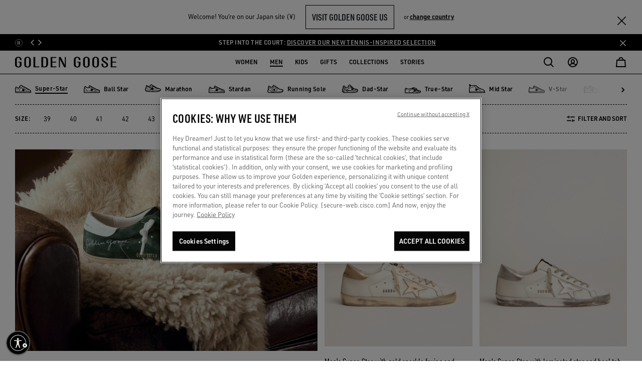

--- FILE ---
content_type: text/css
request_url: https://www.goldengoose.com/on/demandware.static/Sites-ggdb-jp-Site/-/en_JP/v1768626363407/css/experience/components/commerceAssets/focusCard.css
body_size: 267
content:
.focus-card .card-link .background-shade{background:-webkit-gradient(linear,left bottom,left top,from(#000),color-stop(50%,transparent),to(transparent));background:linear-gradient(0deg,#000,transparent 50%,transparent);height:100%;position:absolute;top:0;width:100%}.focus-card .card-link .image-background{-o-object-fit:cover;object-fit:cover}.focus-card .card-link.url-not-allowed{pointer-events:none}.focus-card .card-link.url-not-allowed:hover{cursor:default}@media (min-width:992px){.focus-card .card-link .background-shade{background:-webkit-gradient(linear,left bottom,left top,from(#000),color-stop(40%,transparent),to(transparent));background:linear-gradient(0deg,#000,transparent 40%,transparent);top:28px;-webkit-transition:all .3s ease-out;transition:all .3s ease-out}.focus-card .card-link .background-shade:has(.title-overlay span:empty){top:8px}.focus-card .card-link.static-title-overlay .background-shade,.focus-card .card-link:hover .background-shade{top:0}.focus-card .card-link.static-title-overlay .title-overlay,.focus-card .card-link:hover .title-overlay{padding-bottom:1.5rem!important}.focus-card .card-link:not(:hover):not(.static-title-overlay) .title-overlay>p{margin-bottom:1.5rem!important}}

--- FILE ---
content_type: text/javascript; charset=utf-8
request_url: https://p.cquotient.com/pebble?tla=bdgz-ggdb-jp&activityType=viewCategory&callback=CQuotient._act_callback0&cookieId=ab4pzZv8TfPBpzAajqGAXzXI9O&userId=&emailId=&products=id%3A%3AGMF00101.F000316.10272%7C%7Csku%3A%3A%3B%3Bid%3A%3AGMF00101.F000314.80185%7C%7Csku%3A%3A%3B%3Bid%3A%3AGMF00102.F000318.10220%7C%7Csku%3A%3A%3B%3Bid%3A%3AGMF00102.F003987.11357%7C%7Csku%3A%3A%3B%3Bid%3A%3AGMF00101.F005145.11657%7C%7Csku%3A%3A%3B%3Bid%3A%3AGMF00102.F000311.10270%7C%7Csku%3A%3A%3B%3Bid%3A%3AGMF00101.F000313.10271%7C%7Csku%3A%3A%3B%3Bid%3A%3AGMF00102.F000317.10273%7C%7Csku%3A%3A%3B%3Bid%3A%3AGMF00101.F005769.10602%7C%7Csku%3A%3A%3B%3Bid%3A%3AGMF00101.F006611.10531%7C%7Csku%3A%3A%3B%3Bid%3A%3AGMF00942.F007816.70100%7C%7Csku%3A%3A%3B%3Bid%3A%3AGMF00587.F007906.55645%7C%7Csku%3A%3A%3B%3Bid%3A%3AGMF00108.F004590.82302%7C%7Csku%3A%3A%3B%3Bid%3A%3AGMF00103.F006207.82716%7C%7Csku%3A%3A%3B%3Bid%3A%3AGMF00101.F002686.70215%7C%7Csku%3A%3A%3B%3Bid%3A%3AGMF01043.F008169.10321%7C%7Csku%3A%3A%3B%3Bid%3A%3AGMF00101.F000312.60246%7C%7Csku%3A%3A%3B%3Bid%3A%3AGMF01014.F007883.55711%7C%7Csku%3A%3A%3B%3Bid%3A%3AGMF01016.F007893.55713%7C%7Csku%3A%3A%3B%3Bid%3A%3AGMF01019.F007920.11196%7C%7Csku%3A%3A%3B%3Bid%3A%3AGMF00101.F007253.30279%7C%7Csku%3A%3A%3B%3Bid%3A%3AGMF00360.F003184.81753%7C%7Csku%3A%3A%3B%3Bid%3A%3AGMF00843.F006671.10449%7C%7Csku%3A%3A%3B%3Bid%3A%3AGMF00101.F005710.11816%7C%7Csku%3A%3A%3B%3Bid%3A%3AGMF00101.F003984.90100%7C%7Csku%3A%3A%3B%3Bid%3A%3AGMF00101.F002709.10947%7C%7Csku%3A%3A%3B%3Bid%3A%3AGMF00659.F007901.70269%7C%7Csku%3A%3A%3B%3Bid%3A%3AGMF00101.F005995.82676%7C%7Csku%3A%3A%3B%3Bid%3A%3AGMF00101.F007331.15766%7C%7Csku%3A%3A%3B%3Bid%3A%3AGMF00726.F005831.11852%7C%7Csku%3A%3A%3B%3Bid%3A%3AGMF00666.F005195.90100%7C%7Csku%3A%3A%3B%3Bid%3A%3AGMF00840.F006642.10974%7C%7Csku%3A%3A%3B%3Bid%3A%3AGMF00101.F007329.82947%7C%7Csku%3A%3A%3B%3Bid%3A%3AGMF00665.F005180.10735%7C%7Csku%3A%3A%3B%3Bid%3A%3AGMF00107.F007328.40529%7C%7Csku%3A%3A%3B%3Bid%3A%3AGMF00101.F005770.10802%7C%7Csku%3A%3A&categoryId=man-sneakers-superstar&refinements=%5B%7B%22name%22%3A%22Category%22%2C%22value%22%3A%22man-sneakers-superstar%22%7D%5D&personalized=true&sortingRule=new%20sorting%20rules&realm=BDGZ&siteId=ggdb-jp&instanceType=prd&queryLocale=en_JP&locale=en_JP&referrer=&currentLocation=https%3A%2F%2Fwww.goldengoose.com%2Fjp%2Fen%2Fls%2Fmen%2Fsneakers%2Fsuper-star-m-en_jp&ls=true&_=1768683581833&v=v3.1.3&fbPixelId=__UNKNOWN__
body_size: 271
content:
/**/ typeof CQuotient._act_callback0 === 'function' && CQuotient._act_callback0([{"k":"__cq_uuid","v":"ab4pzZv8TfPBpzAajqGAXzXI9O","m":34128000},{"k":"__cq_seg","v":"0~0.00!1~0.00!2~0.00!3~0.00!4~0.00!5~0.00!6~0.00!7~0.00!8~0.00!9~0.00","m":2592000}]);

--- FILE ---
content_type: image/svg+xml
request_url: https://www.goldengoose.com/on/demandware.static/-/Sites-ggdb-navigation/default/dwc8ddd154/Midstar.svg
body_size: 2538
content:
<svg width="32" height="32" viewBox="0 0 32 32" fill="none" xmlns="http://www.w3.org/2000/svg">
<g clip-path="url(#clip0_8794_951)">
<path d="M31.632 21.6001C31.632 21.5334 31.572 21.4601 31.5387 21.3934C30.8487 19.8659 29.6086 18.6543 28.0654 18.0001L27.772 17.8867C27.5104 17.7824 27.2406 17.6998 26.9654 17.6401L25.632 17.2734C24.8654 17.0601 24.172 16.8267 23.5054 16.6067L23.5787 16.4467C23.6044 16.3692 23.6007 16.2849 23.5683 16.2099C23.536 16.135 23.4772 16.0744 23.4032 16.0399C23.3292 16.0054 23.2451 15.9992 23.1668 16.0226C23.0886 16.046 23.0216 16.0973 22.9787 16.1667L22.8787 16.3734C22.4254 16.1867 22.0054 15.9934 21.5987 15.7934L21.6387 15.7267C21.6828 15.6496 21.6949 15.5583 21.6725 15.4723C21.65 15.3863 21.5948 15.3125 21.5187 15.2667C21.4426 15.223 21.3522 15.2111 21.2674 15.2335C21.1825 15.256 21.1099 15.3111 21.0654 15.3867L21.0054 15.4867C20.612 15.2801 20.2454 15.0734 19.9054 14.8601L19.9454 14.8134C20.0028 14.7462 20.0313 14.659 20.0244 14.5708C20.0175 14.4827 19.9759 14.4009 19.9087 14.3434C19.8415 14.2859 19.7543 14.2575 19.6661 14.2644C19.578 14.2713 19.4962 14.3129 19.4387 14.3801L19.332 14.4667C18.9854 14.2334 18.6654 14.0001 18.372 13.8001L18.4587 13.7267C18.4924 13.6983 18.5202 13.6635 18.5404 13.6243C18.5607 13.5851 18.573 13.5423 18.5767 13.4984C18.5804 13.4544 18.5755 13.4101 18.5621 13.3681C18.5487 13.3261 18.5272 13.2871 18.4987 13.2534C18.4702 13.2197 18.4354 13.1919 18.3963 13.1717C18.3571 13.1514 18.3143 13.1391 18.2703 13.1354C18.2264 13.1317 18.1821 13.1366 18.1401 13.15C18.0981 13.1634 18.0591 13.185 18.0254 13.2134L17.8387 13.3734C17.512 13.0934 17.212 12.8201 16.952 12.5601C17.0263 12.5114 17.0782 12.4353 17.0963 12.3484C17.1145 12.2615 17.0973 12.171 17.0487 12.0967C17.0001 12.0225 16.9239 11.9706 16.8371 11.9524C16.7502 11.9343 16.6596 11.9514 16.5854 12.0001L16.4587 12.0867C15.9828 11.5822 15.5687 11.0227 15.2254 10.4201L15.0854 10.0001H3.9987C3.87031 10.0028 3.74362 10.03 3.62537 10.0801C3.49593 9.49444 3.22851 8.94817 2.84537 8.48674C2.52695 8.18427 2.10454 8.01562 1.66537 8.01562C1.22619 8.01562 0.803784 8.18427 0.485367 8.48674C0.175135 8.80113 0.00119328 9.22505 0.00119328 9.66674C0.00119328 10.1084 0.175135 10.5323 0.485367 10.8467C0.797308 11.1522 1.15216 11.4105 1.5387 11.6134C1.37535 11.8054 1.26098 12.0342 1.20537 12.2801L0.412034 16.0734C0.358701 16.3334 0.318701 16.6067 0.278701 16.8667C0.0907688 18.3482 -0.00275334 19.8401 -0.00129947 21.3334C-0.00129947 21.4401 -0.00129947 21.6201 -0.00129947 21.8067C-0.0204002 22.1153 -0.0204002 22.4248 -0.00129947 22.7334C-0.00441308 22.7756 -0.00441308 22.8179 -0.00129947 22.8601L0.665367 24.8601C0.708164 25.0018 0.796913 25.1252 0.917621 25.2109C1.03833 25.2966 1.18413 25.3397 1.33203 25.3334H31.332C31.5088 25.3334 31.6784 25.2632 31.8034 25.1381C31.9285 25.0131 31.9987 24.8435 31.9987 24.6667V23.3334C31.9697 22.7398 31.8459 22.1546 31.632 21.6001V21.6001ZM15.332 12.7867L14.9187 13.0534C14.8445 13.1012 14.7924 13.1765 14.7736 13.2627C14.7549 13.349 14.7711 13.4391 14.8187 13.5134C14.8493 13.5599 14.8908 13.5982 14.9396 13.625C14.9884 13.6517 15.043 13.6661 15.0987 13.6667C15.1645 13.6654 15.2288 13.647 15.2854 13.6134L15.7854 13.2867C16.0787 13.5867 16.4054 13.9067 16.7854 14.2334L16.4054 14.5601C16.3538 14.6042 16.3169 14.663 16.2996 14.7286C16.2824 14.7942 16.2855 14.8636 16.3087 14.9273C16.3319 14.9911 16.374 15.0463 16.4294 15.0855C16.4848 15.1247 16.5508 15.1461 16.6187 15.1467C16.6991 15.1464 16.7769 15.1181 16.8387 15.0667L17.332 14.6667C17.672 14.9401 18.0587 15.2201 18.4654 15.5001L18.132 15.8934C18.1031 15.926 18.0809 15.964 18.0669 16.0053C18.0528 16.0466 18.0472 16.0903 18.0503 16.1338C18.0534 16.1773 18.0652 16.2197 18.0849 16.2586C18.1047 16.2974 18.1321 16.3319 18.1654 16.3601C18.2288 16.4216 18.3137 16.456 18.402 16.456C18.4904 16.456 18.5753 16.4216 18.6387 16.3601L19.0254 15.9001C19.432 16.1534 19.8654 16.4067 20.3587 16.6534L20.0987 17.0934C20.054 17.1698 20.0409 17.2605 20.0621 17.3464C20.0832 17.4323 20.137 17.5065 20.212 17.5534C20.2654 17.5821 20.3248 17.5981 20.3854 17.6001C20.4458 17.5954 20.5038 17.5742 20.5532 17.539C20.6025 17.5038 20.6413 17.4557 20.6654 17.4001L20.9454 16.9201C21.3854 17.1334 21.8454 17.3401 22.332 17.5401L22.112 18.0134C22.0929 18.0532 22.0819 18.0964 22.0796 18.1405C22.0773 18.1845 22.0838 18.2286 22.0987 18.2702C22.1136 18.3117 22.1366 18.3499 22.1663 18.3825C22.1961 18.4151 22.232 18.4415 22.272 18.4601C22.3182 18.4696 22.3659 18.4696 22.412 18.4601C22.4748 18.4618 22.5368 18.4451 22.5901 18.4119C22.6435 18.3787 22.6859 18.3305 22.712 18.2734L22.952 17.7601C23.6854 18.0401 24.4587 18.3001 25.2987 18.5334L26.632 18.9001C26.8592 18.9547 27.082 19.026 27.2987 19.1134L27.5987 19.2267C28.8052 19.7492 29.7762 20.6988 30.3254 21.8934V21.9334H23.2654C22.8187 20.2201 20.5987 18.8801 16.8987 16.7534C14.6379 15.4655 12.7887 13.5631 11.5654 11.2667H14.312C14.6067 11.8024 14.948 12.311 15.332 12.7867V12.7867ZM1.33203 21.8601C1.33203 21.6401 1.33203 21.4401 1.33203 21.3134C1.32899 19.8823 1.42029 18.4525 1.60537 17.0334C1.60537 16.8067 1.67203 16.5734 1.7187 16.3667C3.1615 16.1051 4.55127 15.6074 5.83203 14.8934C7.68581 13.8559 9.76203 13.2797 11.8854 13.2134C12.8089 14.4974 13.9347 15.6232 15.2187 16.5467L14.6054 17.1534L11.892 15.8201L13.3054 18.4867L11.152 20.6667L14.1454 20.1467L15.1387 22.0001H1.33203V21.8601ZM15.9987 19.7867L18.992 19.2667L16.2654 17.9334L16.3587 17.2667L16.5854 17.4067C19.9187 19.3134 22.072 20.6134 22.5854 22.0067H15.672L15.9987 19.7867ZM1.33203 9.66674C1.33374 9.57887 1.36941 9.49507 1.43155 9.43292C1.4937 9.37078 1.5775 9.33511 1.66537 9.3334C1.70908 9.33287 1.75243 9.34149 1.79261 9.35872C1.8328 9.37594 1.86894 9.40138 1.8987 9.4334C2.13247 9.7642 2.29169 10.1418 2.36537 10.5401C2.01351 10.3813 1.69636 10.1547 1.43203 9.8734C1.37375 9.81965 1.33802 9.7458 1.33203 9.66674V9.66674ZM4.07203 11.3334H10.7854C10.9825 11.7468 11.2052 12.1476 11.452 12.5334C9.37584 12.6819 7.35633 13.2778 5.53203 14.2801C4.38551 14.9049 3.1518 15.3543 1.87203 15.6134L2.5387 12.5334C2.54889 12.4846 2.57755 12.4416 2.6187 12.4134C2.6187 12.4134 3.9987 11.3867 4.07203 11.3334ZM30.6654 24.0001H1.81203L1.36537 22.6667H30.5654C30.622 22.8848 30.6556 23.1083 30.6654 23.3334V24.0001Z" fill="black"/>
</g>
<defs>
<clipPath id="clip0_8794_951">
<rect width="32" height="32" fill="white"/>
</clipPath>
</defs>
</svg>


--- FILE ---
content_type: image/svg+xml
request_url: https://www.goldengoose.com/on/demandware.static/-/Sites-ggdb-navigation/default/dwa9644fe5/Purestar.svg
body_size: 3843
content:
<svg width="32" height="32" viewBox="0 0 32 32" fill="none" xmlns="http://www.w3.org/2000/svg">
<g clip-path="url(#clip0_8794_971)">
<path d="M31.997 22.987C31.997 22.8737 31.997 22.767 31.997 22.667C31.997 22.4902 31.9268 22.3206 31.8017 22.1956C31.6767 22.0706 31.5071 22.0004 31.3303 22.0004H31.2903C30.8837 18.7404 27.5503 17.5537 27.4237 17.5137L25.3303 16.667L25.3837 16.5337C25.414 16.4514 25.4108 16.3605 25.3746 16.2807C25.3384 16.2008 25.2722 16.1384 25.1903 16.107C25.1502 16.0899 25.107 16.0812 25.0634 16.0814C25.0198 16.0817 24.9767 16.0908 24.9367 16.1083C24.8968 16.1258 24.8608 16.1512 24.831 16.1831C24.8013 16.215 24.7784 16.2526 24.7637 16.2937L24.7103 16.4204L23.377 15.907L23.4303 15.7604C23.4611 15.6789 23.4588 15.5887 23.4239 15.509C23.389 15.4293 23.3243 15.3664 23.2437 15.3337C23.2031 15.3165 23.1594 15.3077 23.1153 15.3079C23.0712 15.308 23.0276 15.3171 22.9872 15.3345C22.9467 15.352 22.9101 15.3774 22.8797 15.4094C22.8494 15.4413 22.8257 15.479 22.8103 15.5204L22.757 15.6604L21.4237 15.147L21.4903 14.9804C21.5207 14.8981 21.5174 14.8072 21.4812 14.7273C21.4451 14.6475 21.3789 14.5851 21.297 14.5537C21.2568 14.5376 21.2137 14.5296 21.1704 14.5303C21.127 14.531 21.0843 14.5403 21.0446 14.5576C21.0049 14.575 20.969 14.6001 20.9391 14.6315C20.9092 14.6629 20.8858 14.6999 20.8703 14.7404L20.8037 14.9004L19.5037 14.387L19.5503 14.2537C19.57 14.2123 19.5809 14.1672 19.5824 14.1214C19.5839 14.0756 19.5759 14.0299 19.5589 13.9873C19.542 13.9447 19.5164 13.9061 19.4838 13.8738C19.4512 13.8415 19.4124 13.8163 19.3696 13.7998C19.3268 13.7832 19.2811 13.7757 19.2353 13.7776C19.1895 13.7795 19.1445 13.7909 19.1033 13.8109C19.0621 13.831 19.0254 13.8594 18.9957 13.8943C18.9659 13.9292 18.9437 13.9698 18.9303 14.0137L18.8837 14.1404L17.5503 13.627L17.6037 13.487C17.6234 13.4456 17.6343 13.4006 17.6358 13.3547C17.6372 13.3089 17.6292 13.2633 17.6123 13.2206C17.5953 13.178 17.5697 13.1394 17.5372 13.1071C17.5046 13.0749 17.4657 13.0497 17.4229 13.0331C17.3802 13.0166 17.3344 13.009 17.2886 13.0109C17.2428 13.0128 17.1979 13.0242 17.1567 13.0443C17.1154 13.0644 17.0788 13.0927 17.049 13.1276C17.0193 13.1625 16.997 13.2031 16.9837 13.247L16.9303 13.3804L15.6303 12.8604L15.717 12.647C15.7367 12.6056 15.7476 12.5606 15.7491 12.5147C15.7506 12.4689 15.7426 12.4233 15.7256 12.3807C15.7086 12.338 15.6831 12.2994 15.6505 12.2671C15.6179 12.2349 15.579 12.2097 15.5363 12.1931C15.4935 12.1766 15.4478 12.169 15.402 12.1709C15.3561 12.1728 15.3112 12.1842 15.27 12.2043C15.2288 12.2244 15.1921 12.2527 15.1624 12.2876C15.1326 12.3225 15.1103 12.3631 15.097 12.407L15.0303 12.567L11.5437 10.7204C11.3911 10.6381 11.2124 10.6186 11.0456 10.6659C10.8789 10.7132 10.7371 10.8236 10.6503 10.9737L9.14367 13.5804C9.05676 13.7334 9.03391 13.9147 9.08012 14.0845C9.12633 14.2544 9.23785 14.3991 9.39034 14.487L10.097 14.8937C9.87733 15.1582 9.60637 15.3755 9.30045 15.5325C8.99453 15.6894 8.65999 15.7828 8.317 15.807C7.93159 15.8144 7.54865 15.7438 7.19121 15.5995C6.83377 15.4551 6.5092 15.24 6.237 14.967C6.00794 14.7786 5.81192 14.5533 5.657 14.3004C4.51034 11.927 2.71034 12.0004 2.66367 12.0004C2.56852 12.0067 2.47568 12.0325 2.39085 12.0761C2.30601 12.1196 2.23098 12.1801 2.17034 12.2537C1.89767 12.6054 1.6525 12.9776 1.437 13.367C-0.00299517 16.1737 -0.00299509 18.1937 -0.00299509 20.3337V23.3337C-0.0094183 23.3868 -0.0094183 23.4405 -0.00299509 23.4937L0.330338 24.827C0.366839 24.9749 0.452902 25.1059 0.574201 25.1981C0.6955 25.2903 0.844715 25.3381 0.997005 25.3337H30.997C31.1201 25.3333 31.2407 25.2989 31.3454 25.2341C31.4502 25.1694 31.5349 25.077 31.5903 24.967L31.9237 24.3004C31.9665 24.2176 31.9915 24.1267 31.997 24.0337C31.997 23.6404 31.997 23.287 31.997 22.987ZM29.997 22.3537H29.017C25.2986 22.5517 21.5702 22.4402 17.8703 22.0204L18.097 20.4204L21.0903 19.9004L18.3637 18.567L18.477 17.7537C20.077 18.4204 21.377 18.9004 21.8103 19.087C23.339 19.6671 24.9503 20.0002 26.5837 20.0737C27.2569 20.0912 27.9258 19.9615 28.5437 19.6937C28.954 20.015 29.2945 20.4166 29.5444 20.8739C29.7943 21.3313 29.9483 21.8348 29.997 22.3537V22.3537ZM11.5837 12.2204L14.6637 13.8404L14.4303 14.4404C14.3993 14.5227 14.4015 14.6139 14.4363 14.6947C14.4711 14.7755 14.5359 14.8396 14.617 14.8737C14.659 14.8801 14.7017 14.8801 14.7437 14.8737C14.8095 14.8734 14.8737 14.8536 14.9283 14.8168C14.9829 14.78 15.0253 14.7279 15.0503 14.667L15.2703 14.1137L16.5703 14.627L16.3637 15.1537C16.3476 15.1948 16.3399 15.2387 16.3409 15.2828C16.342 15.327 16.3518 15.3705 16.3698 15.4108C16.3877 15.4511 16.4136 15.4874 16.4457 15.5177C16.4778 15.5479 16.5157 15.5715 16.557 15.587C16.5968 15.5934 16.6373 15.5934 16.677 15.587C16.744 15.5881 16.8097 15.568 16.8647 15.5297C16.9197 15.4915 16.9613 15.4369 16.9837 15.3737L17.1903 14.8537L18.4903 15.367L18.2903 15.8937C18.2742 15.9339 18.2663 15.977 18.2669 16.0203C18.2676 16.0636 18.2769 16.1064 18.2943 16.1461C18.3117 16.1858 18.3368 16.2217 18.3681 16.2516C18.3995 16.2815 18.4365 16.3049 18.477 16.3204C18.5165 16.3297 18.5576 16.3297 18.597 16.3204C18.6645 16.3199 18.7304 16.2994 18.7862 16.2614C18.842 16.2234 18.8852 16.1697 18.9103 16.107L19.1103 15.587L20.4437 16.1004L20.217 16.6804C20.186 16.7627 20.1881 16.8539 20.2229 16.9347C20.2577 17.0155 20.3225 17.0796 20.4037 17.1137C20.4457 17.1201 20.4884 17.1201 20.5303 17.1137C20.5974 17.1147 20.663 17.0947 20.718 17.0564C20.7731 17.0181 20.8147 16.9635 20.837 16.9004L21.0637 16.327L22.3637 16.8404L22.1437 17.4137C22.1129 17.4951 22.1153 17.5853 22.1501 17.665C22.185 17.7447 22.2497 17.8077 22.3303 17.8404C22.3698 17.8497 22.4109 17.8497 22.4503 17.8404C22.5178 17.8399 22.5837 17.8194 22.6395 17.7814C22.6953 17.7434 22.7385 17.6897 22.7637 17.627L22.9837 17.0604L24.317 17.5804L24.157 17.987C24.1409 18.0281 24.1332 18.072 24.1343 18.1162C24.1353 18.1603 24.1451 18.2038 24.1631 18.2441C24.1811 18.2844 24.2069 18.3208 24.239 18.351C24.2712 18.3813 24.309 18.4048 24.3503 18.4204C24.3898 18.4297 24.4309 18.4297 24.4703 18.4204C24.5369 18.4195 24.6017 18.3987 24.6564 18.3607C24.711 18.3227 24.753 18.2691 24.777 18.207L24.937 17.7937L27.0437 18.627C27.3697 18.7508 27.6823 18.9072 27.977 19.0937C26.997 19.387 25.2437 19.4004 22.1037 18.3137C20.9103 17.907 13.657 15.0537 10.897 13.4137L11.5837 12.2204ZM8.537 17.1604C9.13677 17.1068 9.71711 16.9205 10.236 16.6149C10.7549 16.3094 11.1993 15.8922 11.537 15.3937L11.817 15.0004C11.8403 14.963 11.8582 14.9226 11.8703 14.8804C13.3903 15.6404 15.3703 16.507 17.2037 17.2604L16.6837 17.7737L13.9637 16.4404L15.377 19.107L13.2437 21.3337L16.237 20.8137L16.837 21.9604C12.5193 21.3041 8.16339 20.93 3.797 20.8404H3.697C2.89057 20.8652 2.08694 20.7339 1.33034 20.4537V19.667C1.49698 18.9974 1.86455 18.3949 2.38367 17.9404C2.49223 17.8399 2.62085 17.7636 2.76104 17.7165C2.90123 17.6694 3.04982 17.6525 3.197 17.667C3.677 17.727 4.11034 17.8137 4.49034 17.8937C5.73034 18.147 6.72367 18.3537 7.38367 17.067C7.76049 17.1606 8.15004 17.1921 8.537 17.1604V17.1604ZM2.59034 14.0004C2.70102 13.7964 2.82576 13.6003 2.96367 13.4137C3.32375 13.5461 3.65276 13.7512 3.93029 14.0161C4.20782 14.281 4.42795 14.6002 4.577 14.9537C4.80265 15.3524 5.09852 15.707 5.45034 16.0004C5.84658 16.3539 6.29668 16.6419 6.78367 16.8537C6.36367 17.607 5.83034 17.5204 4.65034 17.2537C4.257 17.1737 3.81034 17.0804 3.317 17.0137C3.07832 16.988 2.8369 17.0114 2.60761 17.0825C2.37831 17.1536 2.16598 17.2708 1.98367 17.427C1.77006 17.5996 1.57959 17.799 1.417 18.0204C1.5479 16.6177 1.94618 15.2532 2.59034 14.0004V14.0004ZM30.6637 23.8337L30.577 24.0004H1.517L1.33034 23.2537V21.167C2.09584 21.4067 2.89497 21.5215 3.697 21.507H3.797C8.23447 21.5911 12.6617 21.9652 17.0503 22.627C19.682 22.9812 22.3349 23.155 24.9903 23.147C26.537 23.147 27.897 23.0937 28.9903 23.0537C29.617 23.0537 30.1637 23.0137 30.637 23.007C30.6637 23.2537 30.6637 23.527 30.6637 23.8337Z" fill="black"/>
<path d="M13.6119 17.8071C13.6465 17.7756 13.6745 17.7376 13.6944 17.6952C13.7143 17.6529 13.7257 17.607 13.7278 17.5603C13.73 17.5136 13.7229 17.4668 13.707 17.4228C13.6912 17.3788 13.6668 17.3384 13.6353 17.3038C13.6037 17.2692 13.5657 17.2412 13.5234 17.2213C13.481 17.2014 13.4352 17.19 13.3884 17.1879C13.3417 17.1857 13.295 17.1928 13.251 17.2087C13.2069 17.2245 13.1665 17.2489 13.1319 17.2805C13.0621 17.3441 13.0204 17.4329 13.016 17.5273C13.0116 17.6217 13.0449 17.714 13.1086 17.7838C13.1722 17.8536 13.261 17.8953 13.3554 17.8997C13.4498 17.9041 13.5421 17.8708 13.6119 17.8071V17.8071Z" fill="black"/>
<path d="M12.6665 18.6698C12.7317 18.6016 12.7681 18.5109 12.7681 18.4165C12.7681 18.3221 12.7317 18.2314 12.6665 18.1632C12.6028 18.0933 12.5141 18.0516 12.4197 18.0473C12.3253 18.0429 12.233 18.0762 12.1632 18.1398C12.0933 18.2035 12.0516 18.2923 12.0473 18.3867C12.0429 18.4811 12.0762 18.5733 12.1398 18.6432C12.1722 18.6802 12.2117 18.7104 12.256 18.7319C12.3002 18.7534 12.3484 18.7657 12.3975 18.7682C12.4467 18.7707 12.4958 18.7633 12.542 18.7464C12.5882 18.7295 12.6306 18.7034 12.6665 18.6698V18.6698Z" fill="black"/>
<path d="M11.7012 19.5442C11.768 19.4768 11.8054 19.3857 11.8054 19.2908C11.8054 19.196 11.768 19.1049 11.7012 19.0375C11.6514 18.9891 11.5884 18.9564 11.5202 18.9436C11.4519 18.9307 11.3814 18.9383 11.3174 18.9654C11.2534 18.9924 11.1988 19.0377 11.1604 19.0956C11.122 19.1535 11.1016 19.2214 11.1016 19.2908C11.1016 19.3603 11.122 19.4282 11.1604 19.4861C11.1988 19.544 11.2534 19.5893 11.3174 19.6163C11.3814 19.6433 11.4519 19.6509 11.5202 19.6381C11.5884 19.6253 11.6514 19.5926 11.7012 19.5442V19.5442Z" fill="black"/>
</g>
<defs>
<clipPath id="clip0_8794_971">
<rect width="32" height="32" fill="white"/>
</clipPath>
</defs>
</svg>


--- FILE ---
content_type: image/svg+xml
request_url: https://www.goldengoose.com/on/demandware.static/-/Sites-ggdb-navigation/default/dw6925b8a2/Marathon.svg
body_size: 2585
content:
<svg width="32" height="32" viewBox="0 0 32 32" fill="none" xmlns="http://www.w3.org/2000/svg">
<path d="M28.007 16.176C27.7803 16.1227 27.567 16.0761 27.3604 16.0295C25.8738 15.6633 23.8407 14.4981 23.8007 14.4781L23.1407 14.1252C23.1274 14.0187 23.0741 13.9188 22.9741 13.8656C22.8741 13.8056 22.7541 13.819 22.6541 13.8656L22.1408 13.5926C22.1341 13.506 22.0875 13.4195 22.0141 13.3662C21.9075 13.2796 21.7675 13.273 21.6542 13.3329L21.1075 13.0466C21.1209 12.96 21.1075 12.8668 21.0475 12.7869C20.9342 12.6405 20.7276 12.6138 20.5809 12.727L20.5476 12.747L20.0543 12.4807C20.1076 12.3741 20.101 12.241 20.021 12.1411C19.9076 11.9946 19.701 11.968 19.5543 12.0812L19.4477 12.1611L18.9077 11.8748C18.9344 11.7815 18.9211 11.675 18.8544 11.5885C18.7411 11.442 18.5344 11.4153 18.3878 11.5285L18.3344 11.5685L17.9145 11.3488C18.0478 11.2356 18.0678 11.0358 17.9611 10.896C17.8478 10.7495 17.6412 10.7229 17.4945 10.8361L17.2945 10.9892C17.1545 10.9027 17.0079 10.8094 16.8479 10.7096C16.8679 10.6164 16.8479 10.5165 16.7879 10.4366C16.6746 10.2901 16.4679 10.2635 16.3213 10.37C15.4147 9.77742 14.3947 9.05167 13.9281 8.52568C13.3682 7.88649 12.5616 7.82656 11.7816 8.36588C11.335 8.67216 11.1283 9.23145 10.9617 9.67755C10.9084 9.82403 10.8284 10.0437 10.7884 10.097C9.96844 11.0425 8.16859 11.5219 6.84203 11.5685C5.9421 11.6018 5.4888 11.4353 5.42881 11.3954C5.04217 10.4366 4.18224 9.99714 3.70228 9.81737C3.44897 9.72415 3.15566 9.73747 2.91568 9.85732C2.66903 9.97717 2.48238 10.2035 2.40238 10.4699L1.86909 12.2676C1.58245 13.1997 1.3958 14.1652 1.3158 15.1439L1.25581 15.8564C0.775848 16.0628 0.28922 16.4423 0.0892362 17.0415C-0.077417 17.5342 -0.0840831 18.3133 0.729185 19.292L0.575864 20.1043C0.442541 20.7901 0.749183 21.4826 1.3358 21.8354C1.92242 22.1883 2.93567 22.6611 4.45555 22.9074C6.76203 23.2736 17.7945 23.5 21.4342 23.5C21.8941 23.5 22.2341 23.5 22.4274 23.4867C29.9868 23.1937 32 20.5438 32 19.0257C32 17.0615 29.6869 16.5422 28.0003 16.1626L28.007 16.176ZM24.2873 16.2359C24.9206 16.5488 25.7338 16.915 26.5138 17.168C24.7472 17.2479 22.2141 17.3545 19.9143 17.4277C17.7345 17.4943 16.3879 18.1202 15.5747 18.7261L15.6346 17.7406L18.8277 16.915L15.7613 15.7099L15.908 13.3063C18.3478 14.1718 22.2208 16.0095 22.2275 16.0095C22.2608 16.0295 22.7874 16.3624 23.5473 16.3624C23.774 16.3624 24.0273 16.3158 24.2873 16.2359ZM11.8016 10.9692C11.9949 10.7495 12.1016 10.4499 12.2149 10.137C12.2949 9.93056 12.4349 9.53772 12.5416 9.46448C12.8149 9.27805 12.8682 9.33798 12.9282 9.41122C13.4282 9.97717 14.3481 10.6563 15.1947 11.2289L14.8014 11.5285C14.6547 11.6417 14.6281 11.8481 14.7414 11.9946C14.808 12.0812 14.908 12.1278 15.008 12.1278C15.0814 12.1278 15.148 12.1078 15.208 12.0612L15.788 11.6217C15.9146 11.7083 16.0413 11.7815 16.1613 11.8548L15.9813 11.9879C15.8346 12.1011 15.808 12.3075 15.9213 12.454C15.988 12.5406 16.0879 12.5872 16.1879 12.5872C16.2613 12.5872 16.3279 12.5672 16.3879 12.5206L16.7679 12.2276C16.9479 12.3342 17.0612 12.4008 17.0879 12.4207L17.1879 12.474C17.1212 12.5872 17.1212 12.7337 17.2079 12.8469C17.2745 12.9334 17.3745 12.98 17.4745 12.98C17.5478 12.98 17.6145 12.96 17.6745 12.9134L17.8078 12.8069L18.3344 13.0866C18.2944 13.1864 18.3078 13.3063 18.3744 13.3995C18.4411 13.486 18.5411 13.5327 18.6411 13.5327C18.7144 13.5327 18.7811 13.5127 18.8411 13.4661L18.9211 13.4061L19.521 13.7257C19.521 13.7923 19.541 13.8589 19.581 13.9122C19.6477 13.9987 19.7477 14.0453 19.8476 14.0453C19.9076 14.0453 19.961 14.0187 20.0143 13.9921L20.9342 14.4848C20.9542 14.538 20.9876 14.5913 21.0342 14.6313C21.0942 14.6779 21.1675 14.7045 21.2409 14.7045C21.2675 14.7045 21.2875 14.6912 21.3142 14.6912L23.1474 15.6633C23.1474 15.6633 23.1674 15.6699 23.1807 15.6833C22.8274 15.6167 22.5808 15.4702 22.5474 15.4502C22.5074 15.4302 18.5011 13.5327 16.028 12.6671C14.1548 12.0079 13.5482 12.2676 13.0215 12.494C12.8349 12.5739 12.6882 12.6338 12.4816 12.6471C12.0816 12.6471 11.4417 12.1877 10.9484 11.7283C11.2683 11.5152 11.5616 11.2755 11.8016 10.9959V10.9692ZM3.14899 12.6538L3.57562 11.2156C3.8156 11.3554 4.06892 11.5685 4.19557 11.8814C4.32889 12.2143 4.6222 12.4673 5.0355 12.6338C5.00217 12.7337 4.94218 12.8335 4.87552 12.9068C4.52888 13.3329 3.84227 13.6525 3.4423 13.6725C3.20898 13.6858 3.01567 13.7457 2.84901 13.8323C2.92901 13.4328 3.02233 13.0399 3.14899 12.6471V12.6538ZM2.64903 15.2505C2.6557 15.1439 2.68236 15.0374 2.68903 14.9375C2.68903 14.9375 2.69569 14.9309 2.70236 14.9242C2.70902 14.9042 2.94901 14.3716 3.4823 14.345C4.05558 14.3183 4.78886 13.9521 5.24882 13.4927L12.0016 16.6287L13.4815 14.9176L5.85544 12.8535C7.03534 13.0067 8.88853 12.7736 10.3484 12.0479C10.8284 12.5206 11.715 13.2863 12.4682 13.2863C12.4882 13.2863 12.5016 13.2863 12.5216 13.2863C12.8415 13.273 13.0815 13.1731 13.2882 13.0799C13.6881 12.9134 14.1081 12.7403 15.3747 13.1265L13.8615 14.9575L12.5682 16.5288L11.015 18.4065C10.875 18.2666 10.715 18.1335 10.5217 18.0269C10.4951 18.0136 10.4684 18.0003 10.4417 17.9937C10.2151 17.9337 5.5088 16.7153 2.5557 16.3824L2.64903 15.2505ZM14.6081 19.7248C12.8549 19.3919 11.535 19.0523 11.5083 19.0457C11.475 19.039 11.4483 19.0457 11.415 19.0457C11.395 18.9791 11.3683 18.9125 11.3417 18.8459L13.6615 18.2467L14.6081 19.7248ZM1.36247 17.4677C1.43579 17.2479 1.7491 17.0615 2.00908 17.0149C2.02908 17.0149 2.04241 17.0016 2.06241 16.9949C4.76886 17.2346 9.71513 18.493 10.2284 18.6262C10.5417 18.8126 10.7417 19.0457 10.815 19.3186C10.9084 19.6582 10.8017 20.0111 10.7217 20.2108C9.87511 20.1975 6.52205 20.0977 2.04241 19.5384L2.10241 19.2254C2.1424 19.019 2.08241 18.7993 1.93575 18.6462C1.48246 18.1601 1.26914 17.734 1.36247 17.461V17.4677ZM22.3808 22.1684C20.3876 22.2416 7.00201 21.9686 4.66887 21.6024C3.36231 21.3893 2.50904 21.0032 2.02908 20.7102C1.91576 20.6436 1.86243 20.5038 1.88909 20.3706L1.92242 20.2042C7.162 20.8633 10.895 20.89 10.9284 20.89C11.0484 20.89 11.155 20.8301 11.215 20.7302C11.2283 20.7035 11.475 20.2841 11.515 19.7448C12.4082 19.9711 16.6479 20.9899 19.941 21.0564C20.121 21.0564 20.3143 21.0564 20.5076 21.0564C23.314 21.0564 27.5604 20.6769 29.5069 20.4838C28.3736 21.2429 26.2338 22.0219 22.3808 22.1684ZM30.3535 19.7248C29.3935 19.8247 23.2474 20.4572 19.9543 20.3773C18.4944 20.344 16.8079 20.111 15.328 19.8513C15.788 19.2787 17.0412 18.1668 19.9276 18.0802C23.7207 17.967 28.1403 17.7473 28.7403 17.714C29.8602 18.0136 30.6734 18.3798 30.6734 19.0323C30.6734 19.1788 30.5868 19.4252 30.3535 19.7181V19.7248Z" fill="black"/>
</svg>


--- FILE ---
content_type: image/svg+xml
request_url: https://www.goldengoose.com/on/demandware.static/-/Sites-ggdb-navigation/default/dw65372457/Slide.svg
body_size: 1418
content:
<svg width="32" height="32" viewBox="0 0 32 32" fill="none" xmlns="http://www.w3.org/2000/svg">
<path d="M31.6667 22.0641C31.0667 20.2641 29.5333 18.8641 27.6667 18.5307L25.6 17.9307C24.8 17.7307 24.0667 17.4641 23.4 17.1974L23.4667 17.0641C23.5333 16.8641 23.4667 16.7307 23.2667 16.6641C23.0667 16.5974 22.9333 16.6641 22.8 16.8641L22.7333 16.9974C22.3333 16.7974 21.8667 16.6641 21.4667 16.4641L21.5333 16.3307C21.6 16.1974 21.5333 15.9974 21.4 15.8641C21.2667 15.7974 21.0667 15.8641 20.9333 15.9974L20.8667 16.1307C20.4667 15.9307 20.0667 15.7307 19.6667 15.4641L19.7333 15.3307C19.8667 15.1974 19.8 14.9974 19.6667 14.8641C19.5333 14.7307 19.3333 14.7974 19.2 14.9307L19.0667 15.0641C18.6667 14.8641 18.3333 14.5974 18 14.3974L18.1333 14.2641C18.2667 14.1307 18.2667 13.9307 18.2 13.7974C18.0667 13.6641 17.8667 13.6641 17.7333 13.7307C17.7333 13.7307 17.7333 13.7307 17.6667 13.7974L17.4667 13.9974C17.0667 13.7307 16.7333 13.4641 16.4667 13.1974L16.5333 13.1307C16.6667 12.9974 16.7333 12.7974 16.6 12.6641C16.4667 12.5307 16.2667 12.4641 16.1333 12.5974L16 12.8641C15.3333 12.2641 14.7333 11.6641 14.2 10.9307L14 10.6641H2C1.26667 10.6641 0.666667 11.2641 0.666667 11.9974C0.666667 12.2641 0.733333 12.5307 0.8 12.7307C0.733333 12.9307 0.666667 13.1307 0.666667 13.3307C0.666667 13.5974 0.733333 13.7974 0.866667 13.9974C0.733333 14.1974 0.666667 14.3974 0.666667 14.6641C0.666667 14.9974 0.8 15.2641 1 15.5307C0.933333 16.1974 0.8 16.7974 0.666667 17.4641C0.2 18.9307 0 20.4641 0 21.9974V22.6641C0 22.7307 0 22.7974 0 22.8641L0.666667 24.8641C0.8 25.1307 1.06667 25.3307 1.33333 25.3307H31C31.2667 25.3307 31.4667 25.1974 31.6 24.9974L31.9333 24.3307C32 24.1974 32 24.1307 32 23.9974C32 23.3974 31.8667 22.7307 31.6667 22.0641ZM13.3333 11.9974C13.8 12.5974 14.3333 13.1307 14.8667 13.6641L14.4 13.9974C14.2667 14.1307 14.2 14.3307 14.3333 14.4641C14.4 14.5307 14.4667 14.5974 14.6 14.5974C14.6667 14.5974 14.7333 14.5974 14.8 14.5307L15.4667 14.0641C15.8 14.3974 16.2 14.6641 16.6667 14.9974L16.1333 15.4641C16 15.5974 16 15.7974 16.1333 15.9307C16.2 15.9974 16.2667 16.0641 16.4 16.0641C16.4667 16.0641 16.6 15.9974 16.6 15.9974L17.2 15.3974C17.6 15.6641 18 15.9307 18.4667 16.1974L18 16.9307C17.8667 17.0641 17.9333 17.2641 18.0667 17.3974C18.1333 17.4641 18.2 17.4641 18.2667 17.4641C18.4 17.4641 18.4667 17.3974 18.5333 17.3307L19 16.6641C19.4 16.9307 19.8667 17.1307 20.3333 17.3974L20 17.9974C19.9333 18.1307 20 18.3307 20.1333 18.4641C20.2 18.4641 20.2667 18.5307 20.2667 18.5307C20.4 18.5307 20.5333 18.4641 20.5333 18.3307L20.9333 17.5974C21.4 17.7974 21.8667 17.9974 22.4 18.1974L22.1333 18.9974C22.0667 19.1974 22.1333 19.3307 22.3333 19.3974C22.4 19.3974 22.4 19.3974 22.4667 19.3974C22.6 19.3974 22.7333 19.3307 22.8 19.1974L23.0667 18.3974C23.8 18.6641 24.5333 18.9307 25.3333 19.1307L27.4 19.7307C28.6667 19.9974 29.7333 20.7974 30.2667 21.9307H22.6667C22.4 20.4641 21.1333 19.7307 18.6667 18.3974C18.1333 18.0641 17.4667 17.7307 16.8 17.3307C14.6 16.1307 12.8667 14.1974 11.8667 11.8641H13.3333V11.9974ZM16.4 18.0641C17.0667 18.4641 17.7333 18.7974 18.2667 19.1307C20.5333 20.3307 21.6667 20.9307 21.9333 22.0641H18.6667C18.4 21.5974 17.5333 21.1307 16.0667 20.5307C13.8 19.6641 13 19.3974 9.46667 18.5307C7 17.9307 5.73333 17.3307 5.46667 15.8641C5.2 14.7307 5.53333 14.3307 6.8 14.0641C7.73333 13.8641 10.5333 13.1974 11.4 12.9974C12.6 15.0641 14.2667 16.8641 16.4 18.0641ZM6.73333 19.0641L6.86667 18.2641C7.66667 18.6641 8.53333 18.9307 9.4 19.1307C12.8667 19.9974 15.8667 21.1307 15.9333 21.1307C16.6 21.3307 17.2667 21.6641 17.8667 21.9974H6.26667L6.46667 20.5974L8.93333 20.1307L6.73333 19.0641ZM1.93333 17.7307C2.13333 16.9307 2.26667 16.1307 2.33333 15.3307V15.2641C2.33333 15.1974 2.33333 15.1307 2.33333 15.0641V14.9974C2.33333 14.9307 2.26667 14.8641 2.26667 14.8641C2.06667 14.7974 2 14.6641 2 14.6641C2 14.5974 2.06667 14.5307 2.13333 14.4641C2.2 14.3974 2.2 14.3307 2.26667 14.2641V14.1974C2.26667 14.1307 2.33333 14.0641 2.33333 13.9974C2.33333 13.9307 2.33333 13.8641 2.33333 13.7974V13.7307C2.33333 13.6641 2.26667 13.6641 2.26667 13.5974C2.26667 13.5974 2.26667 13.5307 2.2 13.5307C2.06667 13.4641 2 13.3307 2 13.3307C2 13.2641 2.06667 13.1974 2.13333 13.1307C2.13333 13.1307 2.13333 13.0641 2.2 13.0641C2.26667 12.9974 2.26667 12.9974 2.26667 12.9307C2.26667 12.8641 2.33333 12.7974 2.33333 12.7307V12.6641C2.33333 12.5974 2.33333 12.5307 2.26667 12.4641V12.3974C2.26667 12.3307 2.2 12.2641 2.13333 12.1974C2.06667 12.1307 2.06667 12.1307 2 12.1307V12.0641H11.1333C11.1333 12.1307 11.2 12.1974 11.2667 12.3307C10.2667 12.5307 7.66667 13.1974 6.8 13.3974C5.4 13.7307 4.6 14.3307 4.93333 15.9974C5 16.6641 5.4 17.3307 6 17.7307L5.33333 18.3974L3.06667 17.2641L4.26667 19.4641L2.46667 21.3307L4.93333 20.8641L5.53333 21.9974H1.33333C1.33333 20.5974 1.53333 19.1307 1.93333 17.7307ZM30.6 23.9974H1.8L1.33333 22.6641H30.4667C30.6 23.0641 30.6667 23.4641 30.6667 23.8641L30.6 23.9974Z" fill="black"/>
</svg>


--- FILE ---
content_type: image/svg+xml
request_url: https://www.goldengoose.com/on/demandware.static/-/Sites-ggdb-navigation/default/dwe95e494a/Running.svg
body_size: 3354
content:
<svg width="32" height="32" viewBox="0 0 32 32" fill="none" xmlns="http://www.w3.org/2000/svg">
<g clip-path="url(#clip0_8794_981)">
<path d="M28.7973 18.8604C28.204 18.6804 27.5773 18.4471 26.7173 18.1271C25.8573 17.8071 24.544 17.3271 22.7173 16.7004L22.524 16.6271L22.5973 16.4671C22.6327 16.3857 22.6343 16.2937 22.6018 16.2112C22.5693 16.1287 22.5053 16.0624 22.424 16.0271C22.3427 15.9917 22.2506 15.9901 22.1681 16.0226C22.0856 16.0551 22.0194 16.1191 21.984 16.2004L21.9107 16.3804C21.5173 16.2071 21.1173 16.0071 20.7173 15.7871L20.8573 15.5537C20.8806 15.5161 20.8961 15.4742 20.9029 15.4304C20.9098 15.3867 20.9079 15.342 20.8973 15.2991C20.8867 15.2561 20.8677 15.2157 20.8413 15.1801C20.8149 15.1446 20.7817 15.1146 20.7436 15.0921C20.7056 15.0695 20.6634 15.0547 20.6196 15.0486C20.5757 15.0425 20.5311 15.0452 20.4883 15.0565C20.4455 15.0679 20.4054 15.0876 20.3703 15.1146C20.3353 15.1416 20.3059 15.1753 20.284 15.2137L20.144 15.4604C19.7307 15.2137 19.3173 14.9471 18.924 14.6871L19.0507 14.4804C19.0749 14.4435 19.0913 14.4021 19.099 14.3586C19.1068 14.3152 19.1056 14.2706 19.0956 14.2276C19.0857 14.1846 19.0671 14.1441 19.041 14.1085C19.015 14.0729 18.982 14.0429 18.944 14.0204C18.9068 13.9971 18.8654 13.9814 18.8221 13.9742C18.7789 13.967 18.7346 13.9683 18.6919 13.9782C18.6491 13.9882 18.6088 14.0064 18.5731 14.0319C18.5374 14.0575 18.5072 14.0898 18.484 14.1271L18.3707 14.3071C17.9973 14.0471 17.6373 13.7871 17.304 13.5337L17.4307 13.3604C17.4837 13.2897 17.5065 13.2008 17.494 13.1133C17.4815 13.0258 17.4347 12.9468 17.364 12.8937C17.2927 12.8424 17.2042 12.8206 17.1172 12.8331C17.0302 12.8455 16.9514 12.8911 16.8973 12.9604L16.7707 13.1271L15.7707 12.3404L15.8773 12.2137C15.9056 12.1803 15.9268 12.1416 15.9397 12.0998C15.9527 12.058 15.9571 12.0141 15.9528 11.9705C15.9484 11.927 15.9354 11.8848 15.9144 11.8464C15.8934 11.808 15.8649 11.7743 15.8307 11.7471C15.7977 11.7185 15.7593 11.6968 15.7177 11.6833C15.6762 11.6698 15.6324 11.6648 15.5889 11.6685C15.5454 11.6722 15.5031 11.6847 15.4644 11.705C15.4258 11.7254 15.3917 11.7533 15.364 11.7871L15.2907 11.8737L13.8307 10.2271C13.7689 10.1568 13.6931 10.1003 13.6081 10.0613C13.5231 10.0222 13.4309 10.0015 13.3373 10.0004C13.2463 9.99721 13.1555 10.0127 13.0706 10.046C12.9858 10.0792 12.9087 10.1295 12.844 10.1937L10.5107 12.5271C10.3926 12.6449 10.3231 12.8027 10.3157 12.9693C10.3082 13.1359 10.3636 13.2992 10.4707 13.4271L10.8373 13.8671C10.0907 14.3271 9.43734 14.4271 7.85734 14.1137C6.47067 13.8404 5.69734 12.9604 4.79734 11.9471C4.47734 11.5804 4.13067 11.2071 3.77734 10.8537C3.7083 10.787 3.62567 10.736 3.53511 10.7042C3.44454 10.6724 3.34817 10.6605 3.25259 10.6694C3.157 10.6783 3.06446 10.7076 2.98129 10.7556C2.89811 10.8035 2.82627 10.8688 2.77067 10.9471C2.10564 11.9882 1.63156 13.1395 1.37067 14.3471L1.19067 14.5137C0.844005 14.8404 0.724005 14.9471 0.670671 15.1804C0.617338 15.4137 0.530671 15.7071 0.464005 15.9471C0.127793 17.0435 -0.0275748 18.1874 0.0040045 19.3337C0.00224742 20.5884 0.228127 21.833 0.670671 23.0071L0.464005 23.5071C0.381539 23.7079 0.349365 23.9259 0.370278 24.142C0.391191 24.3581 0.464558 24.5658 0.584005 24.7471C0.704789 24.9305 0.869007 25.0812 1.06207 25.1859C1.25513 25.2906 1.47106 25.3459 1.69067 25.3471L24.6707 25.3337C25.244 25.3337 30.2773 25.2871 31.524 23.7537C31.8165 23.336 31.9831 22.8432 32.004 22.3337V21.3337C32.004 19.8337 30.0773 19.2471 28.7973 18.8604ZM13.3373 11.6404L14.464 12.9137L14.1107 13.3404C14.0823 13.3744 14.0609 13.4137 14.0479 13.456C14.0349 13.4983 14.0304 13.5428 14.0347 13.5869C14.0391 13.6309 14.0521 13.6737 14.0732 13.7126C14.0943 13.7516 14.1229 13.786 14.1573 13.8137C14.2183 13.8613 14.2934 13.8871 14.3707 13.8871C14.4192 13.8871 14.467 13.8764 14.5109 13.8556C14.5547 13.8349 14.5933 13.8046 14.624 13.7671L14.9507 13.3737C15.244 13.6071 15.6173 13.8871 16.004 14.1937L15.764 14.5071C15.711 14.5778 15.6882 14.6667 15.7007 14.7542C15.7132 14.8417 15.7599 14.9207 15.8307 14.9737C15.8876 15.0184 15.9583 15.042 16.0307 15.0404C16.0819 15.0412 16.1325 15.0302 16.1788 15.0082C16.225 14.9862 16.2656 14.9539 16.2973 14.9137L16.5307 14.6004L17.6973 15.4404L17.5173 15.7271C17.4872 15.7778 17.4708 15.8355 17.4698 15.8945C17.4687 15.9534 17.483 16.0117 17.5112 16.0634C17.5395 16.1152 17.5807 16.1588 17.6309 16.1898C17.681 16.2208 17.7384 16.2383 17.7973 16.2404C17.8546 16.2395 17.9108 16.2244 17.9608 16.1965C18.0108 16.1686 18.0532 16.1287 18.084 16.0804L18.2507 15.8137C18.6573 16.0871 19.0773 16.3537 19.504 16.6071L19.3773 16.8137C19.3333 16.8909 19.3212 16.9822 19.3436 17.0682C19.366 17.1542 19.4212 17.228 19.4973 17.2737C19.5474 17.3046 19.6052 17.3208 19.664 17.3204C19.7222 17.3201 19.7792 17.3045 19.8295 17.2753C19.8798 17.246 19.9216 17.2041 19.9507 17.1537L20.0773 16.9404C20.524 17.1804 20.9707 17.4071 21.4107 17.6071L21.2907 17.8804C21.2721 17.9205 21.2618 17.964 21.2605 18.0082C21.2592 18.0524 21.2669 18.0964 21.2831 18.1375C21.2993 18.1787 21.3237 18.2161 21.3548 18.2475C21.3859 18.279 21.423 18.3038 21.464 18.3204C21.5079 18.3304 21.5535 18.3304 21.5973 18.3204C21.6622 18.3198 21.7256 18.3007 21.7799 18.2652C21.8342 18.2298 21.8773 18.1795 21.904 18.1204L22.024 17.8337L22.3173 17.9471C24.124 18.5604 25.3173 19.0071 26.2773 19.3604C27.2373 19.7137 27.804 19.9271 28.4373 20.1204C29.0707 20.3137 30.6707 20.8204 30.6707 21.3337V21.8604C28.6955 22.3007 26.6897 22.5904 24.6707 22.7271C23.784 22.7671 22.844 22.7937 21.9573 22.7937H17.7573C17.7709 22.5197 17.8539 22.2536 17.9985 22.0203C18.1431 21.7871 18.3446 21.5945 18.584 21.4604C18.864 21.2337 19.204 20.9471 19.6573 20.5071C19.8981 20.3165 20.0815 20.0631 20.1874 19.7749C20.2933 19.4867 20.3175 19.1748 20.2573 18.8737C19.984 17.7737 18.3907 17.1071 18.0907 17.0204L17.5973 16.9071C17.0312 16.7892 16.5106 16.5116 16.0973 16.1071L15.624 15.6404C15.4507 15.4804 15.0507 15.0937 14.604 15.2804C14.424 15.3471 14.284 15.2804 13.9373 14.9737L13.7173 14.8071L12.1907 13.3737L11.9173 13.0471L13.3373 11.6404ZM12.2107 14.5804C12.2279 14.5666 12.2435 14.5509 12.2573 14.5337H12.2907C12.317 14.5065 12.3415 14.4776 12.364 14.4471L13.2773 15.3337L13.5107 15.5137C13.884 15.8071 14.304 16.1404 14.844 15.9204C14.844 15.9204 14.9373 15.9204 15.1573 16.1404L15.6307 16.6004C16.1349 17.0965 16.7714 17.4367 17.464 17.5804C17.6507 17.6204 17.8173 17.6537 17.904 17.6804C18.204 17.7671 19.4373 18.3471 19.6107 19.0537C19.6302 19.2345 19.6016 19.4173 19.5278 19.5835C19.4541 19.7497 19.3378 19.8935 19.1907 20.0004C18.8652 20.3232 18.5225 20.6281 18.164 20.9137C17.8448 21.111 17.5793 21.3839 17.3909 21.7084C17.2025 22.0329 17.0971 22.3988 17.084 22.7737C16.024 22.7737 14.9573 22.7271 13.8973 22.6537L14.1773 20.8204L16.444 20.4537L14.3973 19.4204L14.7507 17.1471L10.504 21.4137L12.7773 21.0471L13.5907 22.6671C12.4907 22.5804 11.3907 22.4604 10.3107 22.3004L9.02401 22.1071C8.95734 19.4404 6.73067 17.4871 6.61734 17.3871L4.044 15.5271C4.59567 15.1511 5.21303 14.8819 5.86401 14.7337C6.40491 15.0618 7.00147 15.2878 7.62401 15.4004C9.93067 15.8804 10.8573 15.5471 12.184 14.5804H12.2107ZM1.33734 19.3337C1.31372 18.3084 1.45784 17.286 1.764 16.3071C1.824 16.1071 1.884 15.8937 1.93734 15.6404H2.67067C2.95607 15.6725 3.23119 15.7658 3.47734 15.9137L6.20401 17.9004C6.20401 17.9004 8.20401 19.6604 8.35067 22.0004C7.68401 21.9071 7.01734 21.8337 6.35067 21.7937L1.544 21.3804C1.40297 20.7074 1.33369 20.0214 1.33734 19.3337V19.3337ZM3.47734 12.4404L3.81734 12.8271C4.24252 13.3246 4.70138 13.7924 5.19067 14.2271C4.56962 14.4448 3.98179 14.7477 3.444 15.1271L3.404 15.1737C3.1721 15.0719 2.92361 15.0132 2.67067 15.0004H2.57734C2.61659 14.9402 2.64796 14.8752 2.67067 14.8071C2.84089 13.9879 3.11184 13.193 3.47734 12.4404V12.4404ZM24.6707 24.0004H1.664L2.004 23.2537C2.03676 23.1564 2.04659 23.0528 2.03271 22.951C2.01883 22.8493 1.98163 22.7521 1.924 22.6671C1.85067 22.4671 1.784 22.2671 1.724 22.0604L6.31067 22.4604C7.03067 22.5004 7.75067 22.5804 8.44401 22.6804L10.2107 22.9471C12.5037 23.2887 14.819 23.4603 17.1373 23.4604H21.9307C22.8307 23.4604 23.7773 23.4604 24.6773 23.3871C26.6772 23.258 28.6648 22.9817 30.624 22.5604C30.5997 22.6859 30.5523 22.8057 30.484 22.9137C30.004 23.5004 27.3373 24.0004 24.6707 24.0004Z" fill="black"/>
<path d="M12.79 18.6305L7.75 16.1172L11.6233 19.8239L12.79 18.6305Z" fill="black"/>
</g>
<defs>
<clipPath id="clip0_8794_981">
<rect width="32" height="32" fill="white"/>
</clipPath>
</defs>
</svg>


--- FILE ---
content_type: image/svg+xml
request_url: https://www.goldengoose.com/on/demandware.static/-/Sites-ggdb-navigation/default/dwcb1114f2/forty2_black.svg
body_size: 2828
content:
<svg width="32" height="32" viewBox="0 0 32 32" fill="none" xmlns="http://www.w3.org/2000/svg">
<path d="M32 20.2741C31.9932 19.6105 31.8578 18.9537 31.6073 18.324C31.5463 18.1751 31.438 18.0464 31.289 17.9719L22.9877 13.6723L23.1502 13.2593C23.2179 13.0832 23.1367 12.8869 22.9606 12.8192C22.7914 12.7515 22.5882 12.8327 22.5205 13.0088L22.3783 13.3609L21.0986 12.6973L21.2069 12.44C21.2814 12.2707 21.2069 12.0676 21.0309 11.9931C20.8616 11.9186 20.6585 11.9931 20.584 12.1691L20.496 12.379L19.2298 11.7223L19.3178 11.5462C19.4058 11.3769 19.3381 11.1738 19.1689 11.0925C19.0063 11.0045 18.7964 11.0722 18.7152 11.2415L18.6272 11.4108L17.3068 10.7269L17.4287 10.4832C17.5167 10.3139 17.449 10.1107 17.2797 10.0295C17.1172 9.94824 16.9073 10.0092 16.8261 10.1785L16.7042 10.4154L15.3838 9.73157L15.5193 9.4675C15.6005 9.29822 15.5396 9.09509 15.3703 9.01384C15.201 8.93258 14.9979 8.99352 14.9166 9.1628L14.7812 9.42687L12.1744 8.07266C11.9983 7.97786 11.7816 7.97109 11.5988 8.05235C11.1248 8.25548 10.705 8.53309 10.3597 8.87841C9.86542 9.3727 9.64198 9.87376 9.54041 10.0972C9.25603 10.7201 8.09141 11.7155 6.87939 12.1556C6.25645 12.379 5.72831 12.4129 5.38976 12.2504C5.05798 12.0947 4.86839 11.7087 4.65171 11.2618C4.3267 10.605 3.92721 9.79251 2.91155 9.50135C2.47821 9.37947 2.02454 9.37947 1.55057 9.50135C1.2865 9.56906 1.09014 9.78574 1.04274 10.0566C0.785442 11.7493 0.555226 13.4692 0.358865 15.162C-0.0203137 18.4662 -0.0203137 19.6986 0.0135416 20.6736C0.0406258 21.608 0.12865 22.5424 0.2573 23.4565C0.304697 23.7883 0.589081 24.0388 0.927634 24.0388H27.2264C28.0118 24.0388 28.7702 23.9102 29.4947 23.6596C30.2869 23.3888 31.0385 23.1315 31.5396 22.3731C32.0135 21.6622 32.0068 20.9241 31.9932 20.2809L32 20.2741ZM1.69953 15.3109C1.76724 14.7286 1.84173 14.1395 1.91621 13.5504C2.30216 13.5775 2.60686 13.6588 2.88447 13.8281C3.48032 14.1937 3.69022 14.8166 3.93398 15.5344C4.06263 15.9068 4.19128 16.2927 4.38764 16.6787C4.81422 17.5251 5.49132 18.2631 6.41219 18.8793C4.38764 18.649 2.68134 18.4459 1.41515 18.2902C1.46255 17.5454 1.55057 16.5906 1.69953 15.3041V15.3109ZM11.1587 12.3452C11.0097 11.7967 10.6509 11.4785 10.3529 11.2957C10.3733 11.2754 10.3868 11.2483 10.4071 11.228L13.5827 12.7785C13.6775 12.8192 13.8807 12.9072 14.4088 13.1239C15.4177 13.5437 17.1714 14.2682 18.397 14.776L18.1058 15.1213L15.851 14.2749L17.1782 16.2859L15.675 18.1751L17.9975 17.5318C18.2344 17.8568 18.4782 18.1751 18.7152 18.5001C17.0021 18.4324 15.2823 18.3511 13.5827 18.236C11.0978 18.0667 8.57215 17.8365 6.08718 17.5521L5.82311 17.5251C5.708 17.4099 5.59966 17.2881 5.50487 17.1662C5.6606 17.1933 5.80956 17.2068 5.9653 17.2068C5.99915 17.2068 6.03301 17.2068 6.06686 17.2068C6.80491 17.1797 7.36013 16.8479 8.30808 16.1099C9.14092 15.4666 9.95345 14.776 10.7389 14.0244C10.766 13.9973 11.416 13.2931 11.1587 12.3384V12.3452ZM24.5722 16.0286L27.4499 17.5183C26.7931 17.7079 26.1363 17.8365 25.4795 17.9042C24.8972 17.9584 24.4232 17.9584 23.9695 17.9584C23.1909 17.9584 22.507 17.9584 21.6403 18.2631C21.3898 18.3511 21.1528 18.4662 20.9158 18.5881H20.7397C20.2861 18.5746 19.8324 18.5475 19.3788 18.5339L19.4262 17.1391L21.7486 16.4959L19.4939 15.6495L19.5074 15.25C19.5751 15.2771 19.6361 15.3041 19.6767 15.3177C20.0897 15.4937 20.4486 15.6495 20.7736 15.7917C21.796 16.2453 22.4528 16.5297 23.0961 16.5297C23.3466 16.5297 23.5903 16.4891 23.8544 16.3943C24.1049 16.3063 24.3352 16.1844 24.5586 16.0286H24.5722ZM8.17266 19.0892L7.90182 18.9605C7.48201 18.7642 7.10961 18.5475 6.76428 18.3173C9.01904 18.561 11.2873 18.7709 13.5353 18.9267C15.6682 19.0756 17.8282 19.1772 19.9746 19.2381C19.6835 19.4751 19.4058 19.7324 19.1485 20.0371C18.3089 20.0371 17.4761 20.01 16.6636 19.9559C14.8692 19.834 12.0254 19.5225 8.17943 19.0892H8.17266ZM21.8705 18.8996C22.6221 18.6287 23.2179 18.6355 23.9628 18.6355C24.4164 18.6355 24.9242 18.6355 25.5404 18.5813C26.4545 18.4933 27.3821 18.2834 28.2962 17.9652L29.9348 18.8116C26.5561 19.5699 23.2518 19.9829 20.0762 20.0371C20.6179 19.5225 21.2205 19.1366 21.8705 18.9063V18.8996ZM11.3144 9.8399C11.4702 9.68417 11.653 9.54875 11.8493 9.43364L14.1786 10.6389L13.9348 11.1264C13.8536 11.2957 13.9145 11.4988 14.0838 11.5801C14.1312 11.6071 14.1854 11.6139 14.2395 11.6139C14.3614 11.6139 14.4833 11.5462 14.5442 11.4311L14.788 10.9504L16.1083 11.6342L15.8984 12.0405C15.8104 12.2098 15.8781 12.4129 16.0474 12.4942C16.0948 12.5212 16.149 12.528 16.2031 12.528C16.325 12.528 16.4469 12.4603 16.5078 12.3452L16.711 11.9457L18.0313 12.6296L17.835 13.0155C17.7469 13.1848 17.8146 13.3879 17.9839 13.4692C18.0313 13.4963 18.0855 13.503 18.1397 13.503C18.2615 13.503 18.3834 13.4353 18.4443 13.3202L18.6407 12.941L19.9882 13.6385L19.873 13.9093C19.7986 14.0786 19.873 14.2817 20.0491 14.3562C20.0897 14.3765 20.1371 14.3833 20.1845 14.3833C20.3132 14.3833 20.4418 14.3088 20.496 14.1801L20.5908 13.9567L21.8976 14.6338L21.8299 14.8031C21.7622 14.9791 21.8434 15.1755 22.0195 15.2432C22.0601 15.2567 22.1007 15.2703 22.1481 15.2703C22.2835 15.2703 22.4122 15.189 22.4596 15.0604L22.5002 14.952L23.868 15.663C23.8003 15.6969 23.7325 15.7443 23.6648 15.7646C22.9606 16.0083 22.4054 15.7646 21.0715 15.1823C20.7465 15.0401 20.3809 14.8776 19.9678 14.7015C19.3923 14.4578 16.2031 13.1374 14.6864 12.5077L13.8942 12.1759L10.7931 10.6592C10.7931 10.6592 10.8066 10.6457 10.8066 10.6321C10.8675 10.4899 11.0165 10.1581 11.3347 9.84668L11.3144 9.8399ZM2.29539 10.7675C2.37664 10.7675 2.45789 10.7879 2.53914 10.8082C2.95895 10.9233 3.14177 11.2686 3.43292 11.8577C3.71054 12.4129 4.04909 13.1103 4.80068 13.4692C5.47778 13.801 6.35802 13.7807 7.33982 13.4286C8.26746 13.0968 9.20863 12.4806 9.90605 11.8035C10.1024 11.8983 10.4071 12.115 10.5154 12.5145C10.6712 13.0968 10.2717 13.5437 10.2649 13.5437C9.50656 14.2614 8.71435 14.9453 7.90182 15.5682C6.95387 16.2995 6.55438 16.5026 6.04655 16.5229C5.68768 16.5432 5.31528 16.4485 4.95641 16.2656C4.80745 15.9474 4.69234 15.6224 4.584 15.3041C4.31993 14.5322 4.04909 13.7265 3.24333 13.239C2.88447 13.0223 2.47143 12.9004 2.011 12.8666C2.1058 12.1624 2.20059 11.4582 2.30893 10.754L2.29539 10.7675ZM30.4156 21.6148C30.1718 21.9736 29.7791 22.1226 29.0478 22.3731C28.4655 22.5695 27.8493 22.6778 27.2196 22.6778H1.52349C1.44223 22.0007 1.38807 21.3101 1.36775 20.6262C1.35421 20.1928 1.34744 19.6986 1.38129 18.9741C2.71519 19.1366 4.54338 19.3532 6.70334 19.597L6.82522 19.6105C11.3483 20.1184 14.6119 20.4908 16.6229 20.6194C17.5303 20.6804 18.4444 20.7074 19.372 20.7074C22.9539 20.7074 26.6915 20.2538 30.5171 19.3668C30.5916 19.6715 30.6458 19.9762 30.6458 20.2876C30.6526 20.8835 30.6458 21.2627 30.4223 21.608L30.4156 21.6148Z" fill="black"/>
</svg>


--- FILE ---
content_type: image/svg+xml
request_url: https://www.goldengoose.com/on/demandware.static/Sites-ggdb-jp-Site/-/default/dw3597c634/images/SVG/close.svg
body_size: 7
content:
<svg xmlns="http://www.w3.org/2000/svg" width="16" height="16" viewBox="0 0 16 16"><polygon points="16 1 15 0 7.99 7.01 1 0 0 1 6.99 8.01 0 15 1 16 7.99 9.01 14.97 16 16 15.05 8.99 8.01 16 1" style="fill:#1d1d1b"/></svg>

--- FILE ---
content_type: application/javascript
request_url: https://assets.xgen.dev/js/ps9wclqr2euwuy0pzsh2a23byy878fmz/integration.js
body_size: 106
content:
(() => {
	const sdkIntegration = document.createElement('script');
	sdkIntegration.type = 'module';
	sdkIntegration.src = 'https://assets.xgen.dev/js/ps9wclqr2euwuy0pzsh2a23byy878fmz/sdkIntegration.js';
	document.head.appendChild(sdkIntegration);
})();


--- FILE ---
content_type: image/svg+xml
request_url: https://www.goldengoose.com/on/demandware.static/-/Sites-ggdb-navigation/default/dw898b0a1e/Byatay.svg
body_size: 1708
content:
<svg width="32" height="32" viewBox="0 0 32 32" fill="none" xmlns="http://www.w3.org/2000/svg">
<g clip-path="url(#clip0_63_275)">
<path d="M11.3599 17.7254C11.4599 17.6181 11.4599 17.4393 11.3799 17.3201C11.2899 17.2008 11.1399 17.1889 11.0499 17.2962C10.9499 17.4035 10.9499 17.5824 11.0299 17.7016C11.1199 17.8208 11.2699 17.8328 11.3699 17.7254H11.3599Z" fill="black"/>
<path d="M13.0899 16.7001C13.1899 16.5927 13.1899 16.4139 13.1099 16.2947C13.0199 16.1754 12.8699 16.1635 12.7799 16.2708C12.6799 16.3781 12.6799 16.557 12.7599 16.6762C12.8499 16.7954 12.9999 16.8074 13.0999 16.7001H13.0899Z" fill="black"/>
<path d="M14.5801 15.7704C14.6801 15.6631 14.6801 15.4842 14.6001 15.365C14.5101 15.2458 14.3601 15.2338 14.2701 15.3411C14.1701 15.4484 14.1701 15.6273 14.2501 15.7465C14.3401 15.8658 14.4901 15.8777 14.5901 15.7704H14.5801Z" fill="black"/>
<path d="M32.0002 20.5992C32.0002 20.1103 32.0002 18.5961 25.7402 17.2965H25.7202C25.7202 16.9984 25.5902 16.7242 25.3602 16.5811C25.1402 16.4499 24.8802 16.4857 24.6902 16.6526C24.4802 16.5334 24.3202 16.4499 24.2602 16.4261L24.2202 16.4023C24.2502 16.0803 24.1202 15.7465 23.8702 15.5796C23.5902 15.4007 23.2502 15.508 23.0602 15.7942L22.3502 15.4246C22.4102 15.0907 22.3102 14.733 22.0502 14.5423C21.7402 14.3157 21.3502 14.4349 21.1502 14.7926L20.6002 14.5065C20.6402 14.1726 20.5202 13.8269 20.2602 13.6599C19.9702 13.4692 19.6202 13.5884 19.4202 13.8984L18.7702 13.5646C18.8302 13.2307 18.7202 12.873 18.4602 12.6942C18.1602 12.4796 17.7702 12.5869 17.5802 12.9446L16.9502 12.6107C17.0002 12.2888 16.8802 11.943 16.6402 11.7642C16.3402 11.5496 15.9802 11.6569 15.7802 11.9907L15.5702 11.8834C15.4002 11.7999 15.2502 11.7284 15.1002 11.6807L12.0002 10.0592C11.6902 9.89225 11.3202 10.0592 11.1502 10.4169L9.75023 13.6003C9.31023 13.7196 8.81023 13.8149 8.24023 13.8865C6.10023 14.1369 3.52023 13.3976 3.21023 13.3023C2.67023 13.0638 2.21023 13.0638 1.82023 13.3023C1.46023 13.5288 1.27023 13.9342 1.22023 14.2084C0.720234 16.4619 0.620234 17.4276 0.520234 19.8123L0.490234 20.5396L0.0402344 21.9226C0.0102344 22.018 -0.00976562 22.1253 -0.00976562 22.2207V24.6649C-0.00976562 25.118 0.290234 25.4757 0.660234 25.4757H31.3302C31.7002 25.4757 32.0002 25.1061 32.0002 24.6649V21.8153C32.0002 21.8153 32.0002 21.7796 32.0002 21.7676V21.708C32.0002 21.6007 31.9802 21.5053 31.9502 21.4099H32.0102V20.5992H32.0002ZM20.8202 20.3607C20.7502 20.5157 20.5902 20.5634 20.4602 20.4799C20.3802 20.4203 20.3502 20.3369 20.3402 20.3011C20.3302 20.2534 20.3202 20.1699 20.3602 20.0746L21.8302 16.9388L22.3002 17.1892L20.8102 20.3726L20.8202 20.3607ZM23.5502 17.8211L23.7702 17.9284C23.8402 17.9642 23.9302 18.0119 24.0302 18.0715C23.8802 18.4769 24.0102 18.9538 24.3402 19.1446C24.4402 19.2042 24.5402 19.228 24.6302 19.228C24.8402 19.228 25.0502 19.0969 25.1702 18.8703C25.7102 19.3353 26.2102 19.9196 26.3602 20.5515H22.2702L23.5602 17.8092L23.5502 17.8211ZM27.7202 20.5634C27.6702 20.1342 27.5502 19.7407 27.3802 19.3711C28.7502 19.7646 29.9202 20.2057 30.4402 20.5634H27.7202ZM12.0502 11.8596L12.7302 12.2173C12.7302 12.2173 12.6402 12.2769 12.5902 12.3007C12.3002 12.4915 11.9702 12.6942 11.5802 12.8969L12.0402 11.8476L12.0502 11.8596ZM8.38023 15.5199C10.9502 15.2099 12.3102 14.3396 13.2202 13.7553C13.9002 13.3261 14.2302 13.1115 14.7002 13.2546L14.7502 13.2784C14.8402 13.3023 14.9402 13.338 15.0502 13.3976L15.1202 13.4334C15.0002 13.803 15.1002 14.2203 15.3902 14.4349C15.5002 14.5065 15.6102 14.5423 15.7302 14.5423C15.9602 14.5423 16.1802 14.3992 16.3102 14.1369L16.3402 14.0653L16.9502 14.3753C16.8502 14.733 16.9502 15.1384 17.2302 15.3411C17.3402 15.4126 17.4502 15.4484 17.5702 15.4484C17.8002 15.4484 18.0202 15.3053 18.1502 15.043L18.1702 14.9953L19.6302 15.7584L18.7702 17.523C17.7302 19.8957 16.1502 19.9911 15.3902 20.0388H15.2802C14.6102 20.0984 13.0402 19.9792 13.0202 19.9792L1.91023 19.2638C1.93023 18.8107 1.96023 18.4173 1.98023 18.0596C2.26023 18.1192 2.56023 18.1669 2.86023 18.1669C4.12023 18.1669 5.48023 17.5588 6.18023 15.5199C6.90023 15.5796 7.66023 15.6034 8.39023 15.5199H8.38023ZM2.49023 14.7688C2.54023 14.7688 2.64023 14.7926 2.78023 14.8523C2.80023 14.8523 2.83023 14.8761 2.85023 14.8761C2.91023 14.8999 3.68023 15.1384 4.76023 15.3292C4.11023 16.6407 2.94023 16.6407 2.16023 16.4619C2.24023 15.9611 2.35023 15.4246 2.49023 14.7569V14.7688ZM1.34023 23.878V22.3996L1.80023 20.9926C1.80023 20.9926 1.80023 20.9449 1.81023 20.9211L20.9502 22.1969H30.6802V23.8661H1.33023L1.34023 23.878Z" fill="black"/>
</g>
<defs>
<clipPath id="clip0_63_275">
<rect width="32" height="15.5" fill="white" transform="translate(0 10)"/>
</clipPath>
</defs>
</svg>
